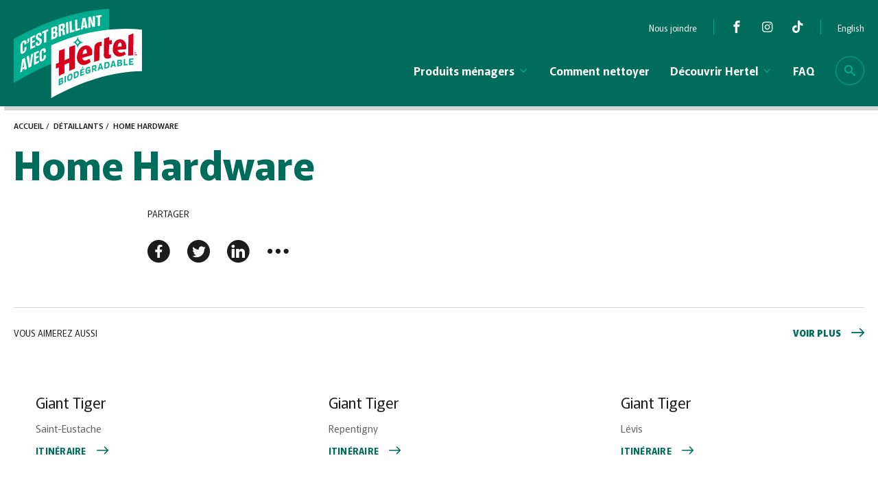

--- FILE ---
content_type: image/svg+xml
request_url: https://hertel.ca/wp-content/themes/hertel/images/logo-en.svg
body_size: 6801
content:
<?xml version="1.0" encoding="UTF-8"?><svg id="Layer_2" xmlns="http://www.w3.org/2000/svg" viewBox="0 0 238.23663 165.0929"><g id="Layer_1-2"><g><path d="M163.27802,0C106.453,5.11102,46.686,28.16803,0,55.37305v81.63196c37.90399-22.21295,104.608-56.84296,163.27802-63.30597V0Z" style="fill:#00b098;"/><path d="M238.22266,115.00989c-55.80402,.33105-113.38501,19.242-168.69702,50.08301V66.90289c55.31601-24.888,112.90302-34.76898,168.711-29.09399l-.01398,77.20099Z" style="fill:#fff;"/><path d="M129.54172,61.37988c-5.98999-.28497-10.75299-5.237-11.103-11.14801h-.035c-.371,5.16199-3.845,10.63403-9.242,11.14001v.04303c5.41101,.45898,8.811,6.12994,9.09601,11.27399h.039c.397-5.948,5.26199-10.89703,11.245-11.27002v-.039Zm-11.21399,3.73798c-.828-1.48798-1.828-2.75-2.93103-3.72296,1.12601-.96399,2.14401-2.216,2.97803-3.69702,.81699,1.40503,1.86499,2.664,3.14999,3.72101-1.28601,1.04999-2.35101,2.29999-3.19699,3.69897" style="fill:#00b098;"/><path d="M145.74561,79.18402c-.194-7.48199-6.306-13.86896-14.54898-11.60596-9.77103,2.68396-13.479,12.758-14.104,21.04498-.64001,8.45599,5.453,16.98596,15.35098,14.63696,3.79901-.89996,7.40701-2.776,10.23602-5.44995-.96902-2.388-1.45401-3.578-2.423-5.95502,0,0-3.129,2.56-6.27502,3.18903-2.961,.59094-6.16998,.14294-6.85199-4.62006,5.983-1.84595,12.16299-3.80396,18.08499-5.5,.53302-2.28198,.61301-3.82898,.53101-5.73999m-18.33298,4.77399c.75897-3.29395,1.53299-8.27594,4.94699-9.68097,2.33398-.96002,3.37799,2.05701,3.306,7.27399-1.42001,.39502-6.922,2.00104-8.25299,2.40698" style="fill:#e52823;"/><path d="M221.40521,85.54297c.18896-11.02197,.45697-29.90497,.64496-40.87-3.72699,1.43805-5.58997,2.15405-9.315,3.578-.17297,9.96301-.422,27.52905-.59796,37.849,3.09296-.23499,6.18298-.42096,9.26801-.55701" style="fill:#e52823;"/><path d="M103.15582,70.07947c-.02802,7.151-.05603,14.07605-.08401,20.98102-2.95901,1.159-5.909,2.34802-8.82401,3.573,.026-7.06,.05402-14.13501,.08002-21.40302-3.50803,1.23206-7.01901,2.61005-10.53201,3.927-.02499,7.49506-.04999,14.77502-.07501,22.03705-.22699,.10095-.45599,.19995-.68298,.29999-1.92902,.89801-2.89301,1.34302-4.82101,2.22498-.01099,3.47003-.017,5.211-.02698,8.71301,.39999-.20001,.798-.40302,1.19897-.60303,1.74002-.81299,2.992-1.401,4.302-2.02295-.01797,5.34601-.03497,10.72101-.05298,16.20898,3.49799-1.82098,7.00598-3.57599,10.51999-5.26801,.01901-5.33002,.039-10.56,.05899-15.76501,.27701-.12396,.556-.24799,.832-.37201,2.625-1.17499,5.30301-2.30695,7.991-3.41199-.021,5.08704-.04099,10.20502-.06097,15.43903,3.504-1.57599,7.01498-3.08899,10.52899-4.539,.06198-14.758,.12399-28.66003,.185-43.479-3.509,1.07202-7.022,2.29297-10.53699,3.45996" style="fill:#e52823;"/><path d="M148.89932,97.67108c3.27197-.94897,6.54599-1.84198,9.819-2.68298,.146-8.30096,.31097-18.12,.45599-26.41797,1.08899-.211,2.88-.50702,3.95599-.70703l.09796-7.74799c-1.38397,.24402-3.50797,.65802-4.83896,.88599-5.44501,.935-8.957,5.13599-9.03799,10.34503-.14301,8.21198-.30801,18.06897-.452,26.32495" style="fill:#e52823;"/><path d="M208.57965,69.10211c.005-7.08698-5.01996-15.03497-13.74799-13.16797-8.99896,1.92499-11.14801,11.836-11.24298,18.93701-.10199,7.65295,5.867,14.492,14.84399,12.896,5.92297-1.052,9.38098-4.26099,9.38098-4.26099-1.01196-2.01105-1.51801-3.01605-2.52997-5.02704-.87201,.56702-3.11603,1.90204-5.36499,2.21503-2.77802,.388-6.41101-.57904-7.36005-5.17102,4.52802-.52496,9.41901-.95398,13.97101-1.276,.56104-.039,1.12701-.07098,1.69104-.10797,.36395-2.03705,.396-3.31604,.35895-5.03705m-11.66895-7.216c1.97198-.46899,3.43695,1.505,3.01794,7.20001-2.44,.20203-4.87299,.42902-7.29895,.68304,.453-4.22705,2.01196-7.34406,4.28101-7.88306" style="fill:#e52823;"/><path d="M176.75122,65.4162c1.64697-.25299,3.29596-.48798,4.94598-.69098,.05298-3.034,.07898-4.55402,.133-7.60602-1.651,.19305-3.30103,.42804-4.94904,.68402,.03705-2.15698,.07501-4.33301,.11401-6.55499l-9.45996,3.45801c-.185,10.56201-.34503,20.20996-.53101,30.78101-.06104,4.82501,3.95599,6.992,8.651,6.07996,2.12195-.41199,4.08301-1.29999,4.651-1.70795,.04095-2.35101,.06097-3.52704,.10297-5.88-.40796,.20898-.841,.409-1.64197,.52997-1.47504,.22302-2.37805-.495-2.29401-3,.09796-5.53296,.18799-10.80597,.27802-16.09302" style="fill:#e52823;"/><path d="M227.11353,80.81409c0,.966-.75299,1.72302-1.71802,1.72302-.966,0-1.70898-.75702-1.70898-1.71399,0-.95599,.74298-1.71301,1.71802-1.71301,.97595,0,1.70898,.73798,1.70898,1.70398m-.33002,0c0-.79095-.578-1.38898-1.37897-1.38898-.80103,0-1.38306,.612-1.38306,1.39801,0,.78699,.58203,1.39801,1.37402,1.39801,.79102,0,1.388-.61603,1.388-1.40704m-.83997,.32001l.41296,.63104h-.505l-.354-.54303h-.336v.54303h-.50397v-1.88306h.82001c.51495,0,.81995,.26105,.81995,.66901,0,.27704-.12598,.47601-.35394,.58301m-.5-.29102c.22894,0,.35895-.10699,.35895-.29199,0-.18896-.13-.29596-.35895-.29596h-.28601v.58795h.28601Z" style="fill:#e52823;"/><polygon points="225.68475 85.56757 225.6817 84.25757 225.0387 85.33661 224.81073 85.33661 224.17175 84.28558 224.17175 85.56757 223.69672 85.56757 223.69672 83.38361 224.11572 83.38361 224.93274 84.74158 225.73773 83.38361 226.15271 83.38361 226.15875 85.56757 225.68475 85.56757" style="fill:#e52823;"/><path d="M226.67871,83.38342h.992c.71399,0,1.20398,.43103,1.20398,1.09204,0,.66199-.48999,1.09198-1.20398,1.09198h-.992v-2.18402Zm.96704,1.76898c.43396,0,.71698-.258,.71698-.67694,0-.41803-.28302-.677-.71698-.677h-.46204v1.35394h.46204Z" style="fill:#e52823;"/><path d="M91.5946,134.47223c0,2.00403-.89999,3.72003-3.478,4.974l-4.58099,2.22699v-11.55396l4.302-2.09302c2.31299-1.125,3.245-.62799,3.245,1.255,0,1.36401-.51199,2.51196-1.33499,3.29199,1.14798-.24799,1.84698,.37897,1.84698,1.89899m-3.95999-4.27399l-2.11099,1.02698v2.78003l2.17398-1.05701c.91602-.44598,1.366-1.20001,1.366-2.151,0-.86298-.35699-1.12201-1.42899-.599m1.91101,4.92596c0-.84698-.42001-1.19598-1.42902-.70496l-2.59299,1.26196v2.953l2.32898-1.13196c1.35101-.65704,1.69302-1.48102,1.69302-2.37805" style="fill:#00b098;"/><path d="M91.5946,134.47223c0,2.00403-.89999,3.72003-3.478,4.974l-4.58099,2.22699v-11.55396l4.302-2.09302c2.31299-1.125,3.245-.62799,3.245,1.255,0,1.36401-.51199,2.51196-1.33499,3.29199,1.14798-.24799,1.84698,.37897,1.84698,1.89899Zm-3.95999-4.27399l-2.11099,1.02698v2.78003l2.17398-1.05701c.91602-.44598,1.366-1.20001,1.366-2.151,0-.86298-.35699-1.12201-1.42899-.599Zm1.91101,4.92596c0-.84698-.42001-1.19598-1.42902-.70496l-2.59299,1.26196v2.953l2.32898-1.13196c1.35101-.65704,1.69302-1.48102,1.69302-2.37805Z" style="fill:none; stroke:#00b098; stroke-miterlimit:10; stroke-width:.166px;"/><polygon points="94.32465 124.93646 96.36163 123.9895 96.36163 135.54449 94.32465 136.49152 94.32465 124.93646" style="fill:#00b098;"/><polygon points="94.32465 124.93646 96.36163 123.9895 96.36163 135.54449 94.32465 136.49152 94.32465 124.93646" style="fill:none; stroke:#00b098; stroke-miterlimit:10; stroke-width:.166px;"/><path d="M99.31763,129.62146v-2.50397c0-3.02301,1.48599-5.43604,4.55399-6.78101,3.08301-1.35199,4.569-.242,4.569,2.77997v2.505c0,3.04004-1.48599,5.47003-4.569,6.82202-3.06799,1.34601-4.55399,.21899-4.55399-2.82202m7.052-3.005v-2.65997c0-1.83099-.98001-2.21301-2.49802-1.54797-1.50198,.659-2.483,1.901-2.483,3.73199v2.65997c0,1.79602,.98102,2.22998,2.483,1.57098,1.51801-.66595,2.49802-1.95898,2.49802-3.755" style="fill:#00b098;"/><path d="M99.31763,129.62146v-2.50397c0-3.02301,1.48599-5.43604,4.55399-6.78101,3.08301-1.35199,4.569-.242,4.569,2.77997v2.505c0,3.04004-1.48599,5.47003-4.569,6.82202-3.06799,1.34601-4.55399,.21899-4.55399-2.82202Zm7.052-3.005v-2.65997c0-1.83099-.98001-2.21301-2.49802-1.54797-1.50198,.659-2.483,1.901-2.483,3.73199v2.65997c0,1.79602,.98102,2.22998,2.483,1.57098,1.51801-.66595,2.49802-1.95898,2.49802-3.755Z" style="fill:none; stroke:#00b098; stroke-miterlimit:10; stroke-width:.166px;"/><path d="M120.14474,118.48706v2.349c0,2.98798-1.45901,5.16296-4.56802,6.41199l-4.151,1.66699v-11.55603l4.151-1.66595c3.125-1.255,4.56802-.19403,4.56802,2.79401m-2.116,.78094c0-1.67499-.83401-2.10095-2.45203-1.45099l-2.06699,.83099v7.30603l2.08301-.83698c1.60199-.64404,2.436-1.73804,2.436-3.41302v-2.43604Z" style="fill:#00b098;"/><path d="M120.14474,118.48706v2.349c0,2.98798-1.45901,5.16296-4.56802,6.41199l-4.151,1.66699v-11.55603l4.151-1.66595c3.125-1.255,4.56802-.19403,4.56802,2.79401Zm-2.116,.78094c0-1.67499-.83401-2.10095-2.45203-1.45099l-2.06699,.83099v7.30603l2.08301-.83698c1.60199-.64404,2.436-1.73804,2.436-3.41302v-2.43604Z" style="fill:none; stroke:#00b098; stroke-miterlimit:10; stroke-width:.166px;"/><polygon points="130.49564 119.48926 130.49564 121.59631 123.16461 124.27728 123.16461 112.72131 130.44662 110.05927 130.44662 112.16626 125.27261 114.05829 125.27261 116.8053 129.42462 115.28632 129.42462 117.06531 125.27261 118.58331 125.27261 121.39929 130.49564 119.48926" style="fill:#00b098;"/><polygon points="130.49564 119.48926 130.49564 121.59631 123.16461 124.27728 123.16461 112.72131 130.44662 110.05927 130.44662 112.16626 125.27261 114.05829 125.27261 116.8053 129.42462 115.28632 129.42462 117.06531 125.27261 118.58331 125.27261 121.39929 130.49564 119.48926" style="fill:none; stroke:#00b098; stroke-miterlimit:10; stroke-width:.166px;"/><path d="M141.83783,111.59937v5.40503c-.90302,.93701-2.39502,1.862-4.26401,2.479-3.14902,1.039-4.57602-.25201-4.57602-3.30902v-2.435c0-3.09198,1.44302-5.32996,4.52701-6.34796,2.06601-.68201,3.31302-.19501,4.24701,1.22296l-1.57401,1.76404c-.57401-1.02002-1.41101-1.33099-2.64099-.92505-1.46002,.48206-2.41,1.55603-2.41,3.40405v2.729c0,1.81396,.918,2.323,2.65698,1.74799,.95001-.31299,1.52402-.64099,2-.98804v-2.27997l-3.116,1.02899v-1.797l5.15002-1.69904Z" style="fill:#00b098;"/><path d="M141.83783,111.59937v5.40503c-.90302,.93701-2.39502,1.862-4.26401,2.479-3.14902,1.039-4.57602-.25201-4.57602-3.30902v-2.435c0-3.09198,1.44302-5.32996,4.52701-6.34796,2.06601-.68201,3.31302-.19501,4.24701,1.22296l-1.57401,1.76404c-.57401-1.02002-1.41101-1.33099-2.64099-.92505-1.46002,.48206-2.41,1.55603-2.41,3.40405v2.729c0,1.81396,.918,2.323,2.65698,1.74799,.95001-.31299,1.52402-.64099,2-.98804v-2.27997l-3.116,1.02899v-1.797l5.15002-1.69904Z" style="fill:none; stroke:#00b098; stroke-miterlimit:10; stroke-width:.166px;"/><path d="M149.05612,112.01154l-1.98898,.58197v3.62701l-2.12201,.62201v-11.55499l4.35901-1.27704c2.53598-.74298,3.76199-.10101,3.76199,2.81799,0,1.883-.59601,3.23199-1.80701,4.13904l1.98901,3.44196-2.38602,.69904-1.806-3.09698Zm-1.98898-1.37006l1.88898-.55298c1.293-.37897,1.97302-1.28601,1.97302-2.651,0-1.39899-.68002-1.63098-1.923-1.26697l-1.939,.56799v3.90295Z" style="fill:#00b098;"/><path d="M149.05612,112.01154l-1.98898,.58197v3.62701l-2.12201,.62201v-11.55499l4.35901-1.27704c2.53598-.74298,3.76199-.10101,3.76199,2.81799,0,1.883-.59601,3.23199-1.80701,4.13904l1.98901,3.44196-2.38602,.69904-1.806-3.09698Zm-1.98898-1.37006l1.88898-.55298c1.293-.37897,1.97302-1.28601,1.97302-2.651,0-1.39899-.68002-1.63098-1.923-1.26697l-1.939,.56799v3.90295Z" style="fill:none; stroke:#00b098; stroke-miterlimit:10; stroke-width:.166px;"/><path d="M162.41351,109.77679l-3.94897,1.008-.62,2.40302-2.22501,.56799,3.397-12.45599,2.81201-.71698,3.39697,10.72296-2.20898,.56299-.60303-2.09198Zm-.50195-1.75403l-1.48901-5.07898-1.45599,5.83002,2.94501-.75104Z" style="fill:#00b098;"/><path d="M162.41351,109.77679l-3.94897,1.008-.62,2.40302-2.22501,.56799,3.397-12.45599,2.81201-.71698,3.39697,10.72296-2.20898,.56299-.60303-2.09198Zm-.50195-1.75403l-1.48901-5.07898-1.45599,5.83002,2.94501-.75104Z" style="fill:none; stroke:#00b098; stroke-miterlimit:10; stroke-width:.166px;"/><path d="M177.2251,101.75037v2.35004c0,2.98798-1.53699,4.90796-4.81299,5.61395l-4.37396,.94202v-11.55499l4.37396-.94299c3.29303-.70898,4.81299,.604,4.81299,3.59198m-2.22894,.41199c0-1.67596-.87805-2.24695-2.58405-1.87897l-2.17798,.46899v7.30603l2.19501-.47205c1.68896-.36395,2.56702-1.31299,2.56702-2.98895v-2.43506Z" style="fill:#00b098;"/><path d="M177.2251,101.75037v2.35004c0,2.98798-1.53699,4.90796-4.81299,5.61395l-4.37396,.94202v-11.55499l4.37396-.94299c3.29303-.70898,4.81299,.604,4.81299,3.59198Zm-2.22894,.41199c0-1.67596-.87805-2.24695-2.58405-1.87897l-2.17798,.46899v7.30603l2.19501-.47205c1.68896-.36395,2.56702-1.31299,2.56702-2.98895v-2.43506Z" style="fill:none; stroke:#00b098; stroke-miterlimit:10; stroke-width:.166px;"/><path d="M186.23694,104.78613l-4.01404,.71295-.63,2.35803-2.26196,.401,3.45197-12.203,2.85803-.508,3.453,10.97699-2.245,.39899-.612-2.13696Zm-.51099-1.79205l-1.513-5.18896-1.48004,5.71997,2.99304-.53101Z" style="fill:#00b098;"/><path d="M186.23694,104.78613l-4.01404,.71295-.63,2.35803-2.26196,.401,3.45197-12.203,2.85803-.508,3.453,10.97699-2.245,.39899-.612-2.13696Zm-.51099-1.79205l-1.513-5.18896-1.48004,5.71997,2.99304-.53101Z" style="fill:none; stroke:#00b098; stroke-miterlimit:10; stroke-width:.166px;"/><path d="M200.80249,101.56403c0,2.00299-.992,3.42102-3.83002,3.81799l-5.04498,.70599v-11.55597l4.737-.66302c2.54803-.35602,3.57404,.45001,3.57404,2.33301,0,1.36499-.56403,2.341-1.47003,2.849,1.26404,.133,2.034,.99298,2.034,2.513m-4.35999-5.591l-2.32599,.32501v2.78101l2.39398-.33398c1.00903-.14203,1.505-.74603,1.505-1.69604,0-.86499-.39398-1.24097-1.573-1.07599m2.10303,5.56097c0-.84595-.46204-1.33496-1.57306-1.17798l-2.85596,.39899v2.95404l2.565-.35901c1.48798-.20801,1.86401-.91699,1.86401-1.81604" style="fill:#00b098;"/><path d="M200.80249,101.56403c0,2.00299-.992,3.42102-3.83002,3.81799l-5.04498,.70599v-11.55597l4.737-.66302c2.54803-.35602,3.57404,.45001,3.57404,2.33301,0,1.36499-.56403,2.341-1.47003,2.849,1.26404,.133,2.034,.99298,2.034,2.513Zm-4.35999-5.591l-2.32599,.32501v2.78101l2.39398-.33398c1.00903-.14203,1.505-.74603,1.505-1.69604,0-.86499-.39398-1.24097-1.573-1.07599Zm2.10303,5.56097c0-.84595-.46204-1.33496-1.57306-1.17798l-2.85596,.39899v2.95404l2.565-.35901c1.48798-.20801,1.86401-.91699,1.86401-1.81604Z" style="fill:none; stroke:#00b098; stroke-miterlimit:10; stroke-width:.166px;"/><polygon points="211.00916 101.6535 211.00916 103.74255 203.81012 104.50354 203.79211 92.94952 206.02612 92.71454 206.02612 102.1795 211.00916 101.6535" style="fill:#00b098;"/><polygon points="211.00916 101.6535 211.00916 103.74255 203.81012 104.50354 203.79211 92.94952 206.02612 92.71454 206.02612 102.1795 211.00916 101.6535" style="fill:none; stroke:#00b098; stroke-miterlimit:10; stroke-width:.166px;"/><polygon points="221.63586 100.82721 221.63586 102.93524 213.85181 103.49725 213.85181 91.94324 221.58386 91.38324 221.58386 93.49023 216.08984 93.88727 216.08984 96.63422 220.49884 96.31525 220.49884 98.09424 216.08984 98.41327 216.08984 101.22821 221.63586 100.82721" style="fill:#00b098;"/><polygon points="221.63586 100.82721 221.63586 102.93524 213.85181 103.49725 213.85181 91.94324 221.58386 91.38324 221.58386 93.49023 216.08984 93.88727 216.08984 96.63422 220.49884 96.31525 220.49884 98.09424 216.08984 98.41327 216.08984 101.22821 221.63586 100.82721" style="fill:none; stroke:#00b098; stroke-miterlimit:10; stroke-width:.166px;"/><path d="M12.49173,94.35028l3.91998-2.05298,1.01901,9.86603c.104,1.05396,.18399,2.034,.241,2.94196,.05701,.90704,.108,1.99304,.15601,3.258l.297-.15594c.07498-2.23401,.207-4.43903,.396-6.61401l.991-10.91803,3.70801-1.94098,1.00497,9.87299c.18802,1.97803,.32001,4.039,.39603,6.18298l.31097-.16296c.095-2.37103,.22702-4.57001,.39603-6.59698l.97699-10.91205,3.76498-1.97095-2.82999,23.84698-4.54401,2.37897-.694-6.96997c-.23499-2.28302-.41901-4.716-.55099-7.29901l-.297,.15601c-.10501,2.24799-.284,4.87201-.539,7.86902l-.69299,7.69598-4.48602,2.34802-2.94397-20.82306Z" style="fill:#fff;"/><polygon points="31.80444 84.26288 35.72144 82.23993 35.72144 104.60492 31.80444 106.62793 31.80444 84.26288" style="fill:#fff;"/><polygon points="40.82883 101.99231 40.82883 83.22235 37.44882 84.92535 37.44882 81.33136 48.14682 75.93835 48.14682 79.53333 44.76682 81.23737 44.76682 100.00732 40.82883 101.99231" style="fill:#fff;"/><polygon points="57.16324 71.70496 61.18423 69.85699 61.18423 92.22198 57.16324 94.07098 57.16324 84.117 53.88321 85.625 53.88321 95.578 49.87622 97.41901 49.87622 75.05402 53.88321 73.21301 53.88321 82.09497 57.16324 80.58698 57.16324 71.70496" style="fill:#fff;"/><path d="M13.72372,82.15967c-.93002-.76898-1.39502-2.43597-1.39502-4.99799v-8.255c0-2.552,.46701-4.70099,1.40302-6.448,.935-1.74701,2.366-3.12201,4.293-4.12598,1.88898-.98401,3.311-1.12701,4.26498-.42902,.953,.69702,1.431,2.354,1.431,4.97101v1.16803l-3.82599,2.65698v-1.32898c0-1.16803-.065-2.05005-.194-2.64801-.129-.59802-.32401-.96399-.58301-1.10004-.259-.13501-.595-.09497-1.00699,.11902-1.17902,.61499-1.76901,2.02002-1.76901,4.21399v9.92603c0,2.19501,.59,2.98499,1.76901,2.37097,.39301-.20502,.72198-.52197,.98599-.95099,.263-.42999,.46399-1.034,.604-1.81598,.13901-.78003,.20801-1.78705,.20801-3.01904v-1.508l3.884-1.13196v1.34698c0,2.65997-.49103,4.85101-1.47501,6.57397-.98199,1.72302-2.414,3.07404-4.293,4.05304-1.93701,1.00897-3.371,1.12897-4.30099,.35895" style="fill:#fff;"/><polygon points="25.73874 77.38739 25.73874 54.6814 29.71973 52.6344 29.71973 71.67444 34.26273 69.33844 34.26273 73.00342 25.73874 77.38739" style="fill:#fff;"/><polygon points="40.16064 66.39197 45.36362 63.815 45.36362 67.48102 36.14862 72.04498 36.14862 49.33899 45.14563 44.883 45.14563 48.53198 40.16064 51.00098 40.16064 56.64502 44.69562 54.40002 44.69562 57.659 40.16064 59.90497 40.16064 66.39197" style="fill:#fff;"/><path d="M46.91602,66.70563l3.69501-24.08002,5.18799-2.40796,3.78201,20.60999-4.203,1.95001-.41998-3-3.76801,1.74896-.405,3.383-3.86902,1.79602Zm7.56403-9.83704l-.71002-4.44696-.05798-.53198c-.09702-.935-.189-1.86401-.276-2.78802-.08701-.92297-.15402-1.85803-.202-2.80499l-.30402,.14099c-.04901,1.02399-.10699,1.96899-.17401,2.83698-.06799,.867-.16998,1.966-.30499,3.29602l-.043,.46698-.72501,5.12903,2.79703-1.29803Z" style="fill:#fff;"/><path d="M61.35355,37.78589l4.74298-2.00494,2.94299,9.43695c.38101,1.23804,.72702,2.69202,1.04001,4.36102l.306-.16199c-.263-3.29999-.39401-5.91504-.39401-7.84302v-7.43799l3.93802-1.66498v22.25098l-4.74301,2.005-2.81198-8.87299c-.263-.96899-.478-1.80304-.64401-2.50104-.16599-.698-.34601-1.56702-.54099-2.60797l-.30701,.17798c.10599,1.32098,.202,2.78302,.285,4.38501,.08298,1.60199,.12399,3.00098,.12399,4.19897v6.86603l-3.93799,1.664v-22.25104Z" style="fill:#fff;"/><path d="M80.93332,29.84796l6.479-2.35901c1.61502-.58801,2.80301-.64099,3.56601-.16003,.763,.48102,1.14401,1.51801,1.14401,3.11005v1.83398c0,1.10699-.21503,2.04999-.647,2.82898-.43002,.77899-1.06702,1.448-1.90903,2.00702v.31598c.98102-.08197,1.716,.14502,2.207,.68298,.49002,.539,.73502,1.44,.73502,2.70502v1.97699c0,1.68701-.40201,3.08502-1.20401,4.19403s-2.03,1.96497-3.68399,2.56702l-6.68701,2.43396V29.84796Zm6.79901,6.26898c.242-.362,.36301-.849,.36301-1.461v-2.245c0-.62201-.121-1.02899-.36301-1.22003-.24399-.19-.633-.18896-1.16699,.00604l-1.53101,.55695v5.75604l1.53101-.55701c.534-.19501,.923-.47302,1.16699-.836m.14001,9.45996c.258-.40399,.38599-.94897,.38599-1.63495v-2.65601c0-.67499-.12799-1.11804-.38599-1.33099-.25702-.211-.664-.216-1.21802-.01404l-1.62,.58899v6.547l1.62-.58997c.55402-.20203,.961-.505,1.21802-.91003" style="fill:#fff;"/><path d="M94.43402,25.43762l6.03098-1.93799c1.71201-.54901,3.00101-.54498,3.87201,.01196,.86902,.55701,1.30499,1.64606,1.30499,3.26703v1.34802c0,1.177-.25098,2.20496-.75198,3.08295-.50201,.87903-1.23502,1.57605-2.198,2.09204v.24799c.54001-.00897,.961,.07098,1.25998,.23798,.30103,.16705,.53403,.474,.70102,.92102,.168,.44702,.29999,1.10901,.39899,1.98602l.29401,2.58496c.14801,1.24304,.298,2.11401,.45001,2.612,.15198,.49902,.35199,.83203,.59698,1.00104l-.04401,.40198-4.39398,1.41101c-.15802-.35199-.28302-.81-.37601-1.37402-.09399-.56299-.19-1.42798-.28699-2.59497l-.19202-2.323c-.05899-.78699-.146-1.36304-.259-1.72998-.11301-.36603-.27499-.59302-.487-.68005-.211-.08698-.51801-.06598-.91998,.06403l-.93002,.29797v9.448l-4.06998,1.30701V25.43762Zm6.798,6.39697c.24597-.35797,.36899-.84094,.36899-1.45099v-2.12201c0-.61896-.121-1.02899-.362-1.23096-.241-.20099-.62601-.21704-1.15701-.04602l-1.578,.50598v5.638l1.578-.50598c.521-.16797,.905-.42999,1.15002-.78802" style="fill:#fff;"/><polygon points="108.20044 21.57776 112.15643 20.43378 112.15643 41.32281 108.20044 42.4668 108.20044 21.57776" style="fill:#fff;"/><path d="M115.35495,38.6225c-.72101-.92798-1.08102-2.51495-1.08102-4.76294v-7.44403c0-2.297,.466-4.13,1.39902-5.5,.93201-1.37,2.36798-2.30701,4.30899-2.80902,1.827-.47198,3.203-.349,4.12601,.37103,.923,.71899,1.38498,2.11096,1.38498,4.17297v.94904l-3.75897,1.586v-1.10901c0-.85699-.06601-1.50903-.19702-1.95599-.13199-.448-.31998-.737-.565-.86902-.246-.13098-.552-.14899-.91898-.05402-.62201,.16101-1.086,.534-1.392,1.11902-.30701,.586-.45901,1.39899-.45901,2.44v8.52399c0,1.06104,.14301,1.815,.431,2.26099,.28699,.44604,.72299,.59302,1.30701,.44202,.396-.10199,.72998-.34399,1.00299-.72601,.27402-.38196,.49701-.98999,.672-1.823,.17401-.83301,.289-1.95801,.345-3.37396l-2.17499,.56299v-3.00702l5.80701-1.50201v11.31201l-3.23602,.83704c-.01898-.414,.017-.909,.10602-1.487,.09-.578,.24799-1.31,.474-2.19501l-.298-.01099c-.44202,1.45697-.97,2.56897-1.582,3.336-.612,.76697-1.422,1.27997-2.431,1.54095-1.45999,.37799-2.55002,.10303-3.26999-.82501" style="fill:#fff;"/><polygon points="134.83084 15.1626 138.73584 14.31061 138.73584 34.51764 134.83084 35.37061 134.83084 26.3786 131.64282 27.07361 131.64282 36.06665 127.75082 36.91565 127.75082 16.70764 131.64282 15.85864 131.64282 23.88361 134.83084 23.18762 134.83084 15.1626" style="fill:#fff;"/><polygon points="143.80142 33.24066 143.80142 16.4707 140.47342 17.07367 140.47342 13.86267 151.00641 11.95471 151.00641 15.16571 147.67841 15.76868 147.67841 32.5387 143.80142 33.24066" style="fill:#fff;"/></g></g></svg>

--- FILE ---
content_type: image/svg+xml
request_url: https://hertel.ca/wp-content/uploads/2022/09/groupe-7290.svg
body_size: 771
content:
<svg id="Groupe_7290" data-name="Groupe 7290" xmlns="http://www.w3.org/2000/svg" xmlns:xlink="http://www.w3.org/1999/xlink" width="207.176" height="505.546" viewBox="0 0 207.176 505.546">
  <defs>
    <clipPath id="clip-path">
      <rect id="Rectangle_3147" data-name="Rectangle 3147" width="207.176" height="505.546" fill="none"/>
    </clipPath>
  </defs>
  <g id="Groupe_7289" data-name="Groupe 7289" clip-path="url(#clip-path)">
    <path id="Tracé_22166" data-name="Tracé 22166" d="M76.465,152.965v6.861a10.169,10.169,0,0,1-2.978,7.191l-8.019,8.019a4.828,4.828,0,0,0,0,6.828l7.227,7.227a12.381,12.381,0,0,1,0,17.509l-5.42,5.42a7.46,7.46,0,0,0,0,10.55l9.47,9.47a23.5,23.5,0,0,1-3.614,36.194L34.758,293.726a34,34,0,0,0-15.042,25.207L.1,532.371a22.891,22.891,0,0,0,22.8,24.986H184.9a22.273,22.273,0,0,0,22.213-23.9l-10.576-143.9a46.914,46.914,0,0,0-7.492-22.189l-22.586-34.635a28.678,28.678,0,0,1-1.126-29.45l5.411-9.872a43.156,43.156,0,0,0,2.29-36.606l-36.327-91.9v-8.369a3.572,3.572,0,0,0-3.572-3.572Z" transform="translate(0 -51.812)" fill="#f8f8f8"/>
    <path id="Tracé_22167" data-name="Tracé 22167" d="M64.421,37.735l-24.071.926c1.216,8.209,5.727,41.284-11.7,69.412a1.938,1.938,0,0,0,.256,2.379l.034.035a1.92,1.92,0,0,0,2.712.033c8.119-7.855,21.715-21.951,25.364-45.164,7.1-1.7,27.4-7.869,27.4-7.869Zm-5.115,3.117,6.144,2.577,8.093,7.25H60.8a1.49,1.49,0,0,1-1.491-1.491Z" transform="translate(-9.604 -12.781)" fill="#e54b47"/>
    <path id="Tracé_22168" data-name="Tracé 22168" d="M34.014,28.182,15.774,26.71a1.834,1.834,0,0,1-1.686-1.827V6.267A1.833,1.833,0,0,1,15.774,4.44L34.014,2.967Z" transform="translate(-4.772 -1.005)" fill="#e54b47"/>
    <path id="Tracé_22169" data-name="Tracé 22169" d="M189.914,60.023l-6.387-21.556a9.491,9.491,0,0,0-2.463-4.085L147.941,2.015A7.069,7.069,0,0,0,143,0H35.757A1.519,1.519,0,0,0,34.238,1.52V27.54a1.519,1.519,0,0,0,1.519,1.519H57.8L93.674,53.373V75.735h15.8v-.007h33.2V65.019h43.516a3.891,3.891,0,0,0,3.73-5" transform="translate(-11.597 0)" fill="#fff"/>
    <path id="Tracé_22170" data-name="Tracé 22170" d="M169.187,109.2c-4.523-.8-18.044-1-24.873-1h-.1c-6.829,0-20.351.2-24.873,1-4.544.8-6.4,1.407-6.2,4.22s0,22.708,0,22.708c0,2.613.62,3.425,3.3,3.425h55.629c2.685,0,3.3-.812,3.3-3.425,0,0-.207-19.9,0-22.708s-1.653-3.416-6.2-4.22" transform="translate(-38.319 -36.647)" fill="#e54b47"/>
    <path id="Tracé_22171" data-name="Tracé 22171" d="M115.93,403.049c-79.226,0-87.826,166.505-82.871,195.4,4.951,28.875,29.305,25.225,82.483,25.214,53.178.011,78.308,3.661,83.259-25.214,4.955-28.9-3.645-195.4-82.871-195.4" transform="translate(-10.816 -136.519)" fill="#022666"/>
  </g>
</svg>
